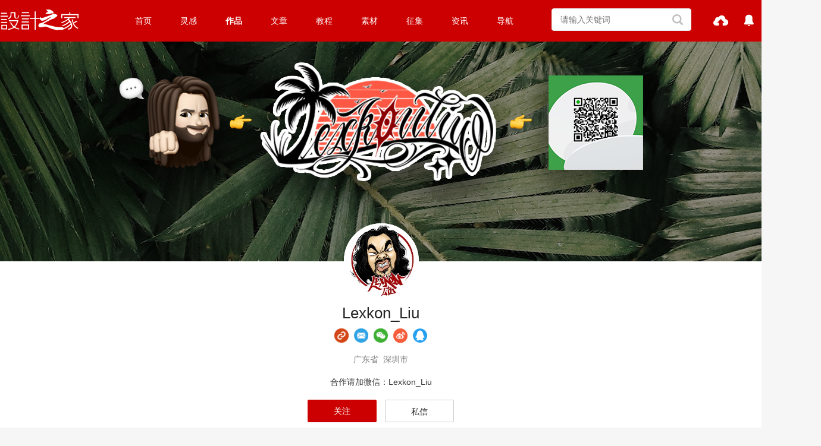

--- FILE ---
content_type: text/html; charset=UTF-8
request_url: https://work.sj33.cn/u/profile/2916
body_size: 5255
content:
<!DOCTYPE html>
<html>
<head>
    <meta charset="utf-8">
    <meta name="viewport" content="width=device-width, initial-scale=1, maximum-scale=1">
    <title>Lexkon_Liu的资料 - 设计之家</title>
    <meta name="keywords" content="">
    <meta name="description" content="">
        <link href="https://work.sj33.cn/asset/vendor/layui/css/layui.css?v=4" rel="stylesheet" type="text/css">
    <link href="https://work.sj33.cn/asset/css/common.css?v=4" rel="stylesheet" type="text/css">
    <link href="https://work.sj33.cn/asset/css/common_diy.css?v=4" rel="stylesheet" type="text/css">
    <link href="https://work.sj33.cn/asset/pc/common/common.css?v=4" rel="stylesheet" type="text/css">
    <link href="https://work.sj33.cn/asset/pc/front/css/common.css?v=4" rel="stylesheet" type="text/css">
    <link href="https://work.sj33.cn/asset/pc/front/css/common_diy.css?v=4" rel="stylesheet" type="text/css">
    <link href="https://work.sj33.cn/asset/pc/front/css/top_nav.css?v=4" rel="stylesheet" type="text/css">
    <link href="https://work.sj33.cn/asset/vendor/iconfont/iconfont.css?v=4" rel="stylesheet" type="text/css">
    <link rel="stylesheet" href="https://work.sj33.cn/asset/pc/front/css/user/home/common.css">
<link rel="stylesheet" href="https://work.sj33.cn/asset/pc/front/css/user/home/profile.css">

    <link href="https://work.sj33.cn/asset/pc/front/image/favicon/favicon.ico?v=4" rel="shortcut icon">
    <script src="https://work.sj33.cn/asset/vendor/jquery/jquery-3.5.1.min.js?v=4"></script>
</head>
<body >
<header class="layui-clear header">
    <nav class="layui-clear">
        <div class="liang_logo">
            <a href="https://www.sj33.cn">
                <img src="https://work.sj33.cn/asset/pc/front/image/logo.svg" height="35" width="133">
            </a>
        </div>
        <div class="liang_top_menu_wrap">
            <ul>
                <li><a href="https://www.sj33.cn">首页</a></li>
                 <li>
                    <a href="https://www.sj33.cn/idea">灵感</a>
                    <div class="liang_second_menu_wrap liang_hide">
                        <p>
                            <a href="https://www.sj33.cn/article">平面设计</a>
                        </p>
                        <p>
                            <a href="https://www.sj33.cn/architecture">环艺设计</a>
                        </p>
                        <p>
                            <a href="https://www.sj33.cn/digital">网页UI</a>
                        </p>                        
                        <p>
                            <a href="https://www.sj33.cn/industry">工业设计</a>
                        </p>
                        <p>
                            <a href="https://www.sj33.cn/cg">CG插画</a>
                        </p>
                        <p>
                            <a href="https://www.sj33.cn/dphoto">摄影</a>
                        </p>
                        <p>
                            <a href="https://www.sj33.cn/ys">艺术</a>
                        </p>
                        <p>
                            <a href="https://www.sj33.cn/mrt">名人堂</a>
                        </p>
                    </div>
                </li>
               <li class="selected">
                    <a href="https://work.sj33.cn">作品</a>
                    <div class="liang_second_menu_wrap liang_hide">
                        <p>
                            <a href="https://work.sj33.cn/list1-0">平面设计</a>
                        </p>
                        <p>
                            <a href="https://work.sj33.cn/list4-0">空间设计</a>
                        </p>
                        <p>
                            <a href="https://work.sj33.cn/list12-0">UI/UX</a>
                        </p>
                        <p>
                            <a href="https://work.sj33.cn/list6-0">网页设计</a>
                        </p>
                        <p>
                            <a href="https://work.sj33.cn/list24-0">电商视觉</a>
                        </p>
                        <p>
                            <a href="https://work.sj33.cn/list7-0">工业/产品</a>
                        </p>
                        <p>
                            <a href="https://work.sj33.cn/list8-0">插画动漫</a>
                        </p>
                        <p>
                            <a href="https://work.sj33.cn/list9-0">摄影</a>
                        </p>
                        <p>
                            <a href="https://work.sj33.cn/list10-0">艺术</a>
                        </p>
                        <p>
                    <a href="https://work.sj33.cn/article/list0-0">文章</a>
                        </p>
                    </div>
                </li>
                <li>
                    <a href="https://www.sj33.cn/archives">文章</a>
                </li>
                <li>
                    <a href="https://www.sj33.cn/jc">教程</a>
                    <div class="liang_second_menu_wrap liang_hide">
                        <p>
                            <a href="https://www.sj33.cn/jc/pmjc/ps">平面教程</a>
                        </p>
                        <p>
                            <a href="https://www.sj33.cn/jc/wyjc">网页教程</a>
                        </p>
                        <p>
                            <a href="https://www.sj33.cn/jc/dmtjc">多媒体教程</a>
                        </p>
                        <p>
                            <a href="https://www.sj33.cn/jc/yqjs">印前技术</a>
                        </p>
                        <p>
                            <a href="https://www.sj33.cn/jc/yqjs">PS教程</a>
                        </p>
                        <p>
                            <a href="https://www.sj33.cn/jc/pmjc/ai">Illustrator教程</a>
                        </p>
                    </div>
                </li>
                <li>
                    <a href="https://www.sj33.cn/sc">素材</a>
                    <div class="liang_second_menu_wrap liang_hide">
                        <p>
                            <a href="https://www.sj33.cn/sc/slsc">矢量素材</a>
                        </p>
                        <p>
                            <a href="https://www.sj33.cn/sc/logo">矢量标志</a>
                        </p>
                        <p>
                            <a href="https://www.sj33.cn/sc/psd">PSD素材</a>
                        </p>
                        <p>
                            <a href="https://www.sj33.cn/sc/png">PNG图标素材</a>
                        </p>
                        <p>
                            <a href="https://www.sj33.cn/sc/gif">GIF图标素材</a>
                        </p>
                        <p>
                            <a href="https://www.sj33.cn/sc/qtsc">其他素材</a>
                        </p>
                        <p>
                            <a href="https://www.sj33.cn/sc/Wallpaper">壁纸下载</a>
                        </p>
                        <p>
                            <a href="https://www.sj33.cn/sc/ps">PS素材</a>
                        </p>
                    </div>
                </li>
                <li>
                    <a href="https://www.sj33.cn/sjjs">征集</a>
                    <div class="liang_second_menu_wrap liang_hide">
                        <p>
                            <a href="https://www.sj33.cn/sjjs/sjjs">平面征集</a>
                        </p>
                        <p>
                            <a href="https://www.sj33.cn/sjjs/gyzj">工业征集</a>
                        </p>
                        <p>
                            <a href="https://www.sj33.cn/sjjs/hyzj">环境艺术</a>
                        </p>
                        <p>
                            <a href="https://www.sj33.cn/sjjs/other">其它征集</a>
                        </p>
                        <p>
                            <a href="https://www.sj33.cn/sjjs/sjjx">设计揭晓</a>
                        </p>
                    </div>
                </li>
                <li>
                    <a href="https://www.sj33.cn/news">资讯</a>
                </li>
                <li>
                    <a href="https://hao.sj33.cn">导航</a>
                </li>
            </ul>
        </div>
        <div class="liang_search">
            <div class="search1">
                <form action="https://www.sj33.cn/js/search1.php" target="_blank">
                    <input type="hidden" name="s" value="5844175569310651634">
                    <input type="hidden" name="ie" value="utf-8">
                    <input type="text" name="q" class="key_input" placeholder="请输入关键词">
                    <input type="submit" value=" " class="c_btn">
                </form>
            </div>
        </div>
        <div class="liang_user h-user">
                            <ul>
    <li>
        <a href="https://work.sj33.cn/work/form" class="img">
            <span class="layui-icon layui-icon-upload"></span>
            <span class="text">上传作品</span>
        </a>
    </li>
    <li>
        <a href="https://work.sj33.cn/user/center/message/comment/toMe" class="img">
            <span class="liang-iconfont liang-icon-remind-fill"></span>
                        <span class="text">消息</span>
        </a>
    </li>
            <li><a class="liang_js_button_login" href="https://work.sj33.cn/login">登录</a></li>
        <li><a class="liang_js_button_register" href="https://work.sj33.cn/register">注册</a></li>
    </ul>
                    </div>
    </nav>
</header>
<div class="liang_banner_container">
    <div class="liang_js_user_banner liang_banner" data-background="/upload/common/202203/afMfmyDRa6c9Idl1WYnzAVuGmhCcXYuEqC0eIVCt.jpg" style="background-image: url(/upload/common/202203/afMfmyDRa6c9Idl1WYnzAVuGmhCcXYuEqC0eIVCt.jpg)">
        <div class="liang_banner_content">
            <span class="liang_avatar_container">
                <img id="liang_user_avatar" src="https://pic.sj33.cn/avatar/202109/TZsesL1eVzTm6qv0CHUPLbLQIa0yUlZrySDxP8O3.jpg">
            </span>
        </div>
    </div>
</div>
<div class="liang_info_container userwenzi">
    <div class="top_button">
            </div>
    <p class="nickname">Lexkon_Liu</p>
            <div class="meiti info">
            <div class="tubiao">
                                    <div class="webicon">
                        <a href="https://lexkon.zcool.com.cn/" target="_blank">
                            <img src="https://work.sj33.cn/asset/image/website.png">
                        </a>
                    </div>
                                                    <div class="webicon">
                        <a href="mailto:lexkon@qq.com">
                            <img src="https://work.sj33.cn/asset/image/email.png">
                        </a>
                    </div>
                                                    <div class="webicon">
                        <a target="_blank" href="https://pic.sj33.cn/qrcode/202109/jnpd64V87CoEs7yzBag98liUCc8OpEB6OLnZPJZQ.jpg">
                            <img src="https://work.sj33.cn/asset/image/weixin.png">
                        </a>
                    </div>
                                                    <div class="webicon">
                        <a href="https://weibo.com/u/2950778760" target="_blank">
                            <img src="https://work.sj33.cn/asset/image/weibo.png">
                        </a>
                    </div>
                                                    <div class="webicon">
                        <a href="tencent://message/?uin=541807433">
                            <img src="https://work.sj33.cn/asset/image/qq.png">
                        </a>
                    </div>
                            </div>
        </div>
                <p class="city">
            广东省 &nbsp;深圳市         </p>
        <p class="slogan"> 合作请加微信：Lexkon_Liu </p>
    <div class="liang_operate_container button">
                    <button data-response-type="1" data-follow-user-id="2916" class="liang_js_submit_follow  layui-btn layui-btn-danger" type="button"> 关注 </button>
            <button type="button" class="liang_js_button_private_message layui-btn layui-btn-primary">私信</button>
            </div>
    <a name="tab"></a>
    <div class="index-tab">
        <ul class="tab-list liang_f16">
            <li >
                <a href="https://work.sj33.cn/u/2916#tab">作品 (18)</a>
            </li>
            <li >
                <a href="https://work.sj33.cn/u/article/2916#tab">文章 (0)</a>
            </li>
            <li >
                <a href="https://work.sj33.cn/u/fans/2916#tab">粉丝 (1)</a>
            </li>
            <li >
                <a href="https://work.sj33.cn/u/follow/2916#tab">关注 (0)</a>
            </li>
            <li  class="select" >
                <a href="https://work.sj33.cn/u/profile/2916#tab">资料</a>
            </li>
        </ul>
    </div>
</div>
<div class="tab-container">
    <div class="creator-profiles liang_f14 layui-clear">
        <div>
            <span class="title">性别：</span>
            <span class="con"> 男  </span>
        </div>
        <div>
            <span class="title">职业：</span>
            <span class="con"> 插画师  </span>
        </div>
        <div>
            <span class="title">所在地：</span>
            <span class="con"> 广东省  &nbsp;深圳市  </span>
        </div>
        <div>
            <span class="title">注册日期：</span>
            <span class="con">2021-09-23</span>
        </div>
        <div class="description">
            <span class="title">关于我：</span>
            <span class="con"> Lexkon Liu，Aka AssThinker，中文名叫刘凱，潮流插画师，艺术家，视觉设计师，独立音乐人。现工作生活于深圳，在创作中反复地自我推敲并反复地自我突围。天生热爱色彩碰撞带来的视觉冲突，深受二十世纪欧美色彩艳丽、讽刺意味强烈、宣传效果夸张的海报风格影响。曾经将城市作为自己的展场/战场，用涂鸦占领街头，意图重新界定日常生活的视觉格局，如今穿梭在物理与数码的二重世界中开辟自身存在与色彩冲击的行动领域，用高饱和度的视觉炮弹击穿将艺术束之高阁的迷墙，引发日常消费、艺术、平面设计、街头文化、商业与潮流的连锁反应，制造视网膜上的密集爆点。  </span>
        </div>
    </div>
</div>
<div class="liang_wrap_footer">
    <div class="layui-clear footbox">
        <div class="footer-left">
            <p class="botlink">
                <a href="https://www.sj33.cn/about/" target="_blank">关于我们</a>
                <a href="https://www.sj33.cn/guanggao/" target="_blank">广告投放</a>
                <a href="https://www.sj33.cn/copyright/" target="_blank">版权声明</a>
                <a href="https://www.sj33.cn/mianze/" target="_blank">免责声明</a>
                <a href="https://www.sj33.cn/sitemap/" target="_blank">网站地图</a>
                <a href="https://www.sj33.cn/link/" target="_blank">友情链接</a>
                <a href="https://www.sj33.cn/fankui/" target="_blank">留言反馈</a>
                <script type="text/javascript" src="https://www.sj33.cn/js/qq.js"></script>
            </p>
            <br>
<P class=tj>版权所有 2006-2021 设计之家(www.sj33.cn)<br>Copyright © 2006-2021  www.sj33.cn All rights reserved.</P>
        </div>
        <div class="footer-right">
            <img src="https://www.sj33.cn/images/wechat.gif">
        </div>
    </div>
</div>
<div class="sidebar-v1">
    <table>
        <tbody>
            <tr>
                <td>
                    <div class="sidebar-wrap">
                        <ul>
                            <li class="wechat">
                                <a href="javascript:;" onclick="return false;">
                                    <span class="popup popup-qr"><i></i><img src="https://www.sj33.cn/images/wechat_sj33.gif" style="float:left;"></span>
                                </a>
                            </li>
                            <li class="weibo" id="weibo"><a href="https://weibo.com/sj33" target="_blank"></a></li>
                        </ul>
                    </div>
                </td>
            </tr>
        </tbody>
    </table>
    <ul>
        <li class="gotop" id="gotop" onclick="topFunction()" style="display: block;">
            <a href="javascript:;">返回顶部</a>
        </li>
    </ul>
    <script type="text/javascript" src="https://www.sj33.cn/js/gotop.js"></script>
</div>
<script src="https://work.sj33.cn/asset/vendor/layui/layui.js?v=4"></script>
<script src="https://work.sj33.cn/asset/vendor/axios/axios.min.js?v=4"></script>
<script>
var _liang_isLogin =  0 ;
var _liang_loginUser =  {} ;
var _liang_url = {
    followRelate: 'https://work.sj33.cn/follow/relate'
    , login: 'https://work.sj33.cn/login'
    , smsCodeSend: 'https://work.sj33.cn/sms/code/send'
};
axios.defaults.headers.common['X-Requested-With'] = 'XMLHttpRequest';
</script>
<script src="https://work.sj33.cn/asset/js/liang_request.js?v=4"></script>
<script src="https://work.sj33.cn/asset/pc/front/js/head.js?v=4"></script>
<script src="https://work.sj33.cn/asset/pc/front/js/common.js?v=4"></script>
<script src="https://work.sj33.cn/asset/pc/front/js/user_operate.js"></script>
<script src="https://work.sj33.cn/asset/pc/front/js/follow.js"></script>
<script>
layui.use(['element', 'form', 'layer', 'upload'], function (element, form, layer, upload) {
    var $ = layui.$;

    $('.liang_js_button_change_background').click(function () {
        layer.open({
            type: 1
            , title: '更换背景图'
            , content: $('#liang_template_change_background').html()
            , area: ['580px', '500px']
            , resize: false
            , scrollbar: false
            , cancel: function () {
                backgroundInit();
            }
        });

        var layerIndex;
        var uploadObj = upload.render({
            elem: '#file_upload_1-button'
            , url: 'https://work.sj33.cn/image/upload/common'
            , data: {_token: 'G1VDtYV6WUN15cth8dBlBOZbx2OlJA6YVv5Juje8'}
            , accept: 'images'
            , acceptMime: 'image/*'
            , exts: 'jpg|png|jpeg|gif'
            , size: 1024 * 5
            , before: function () {
                layerIndex = layer.load(1, {shade: [0.5, '#000000']});
            }
            , progress: function() {
            }
            , done: function (result) {
                layer.close(layerIndex);
                if (result.code != 200) {
                    layer.msg(result.message, {icon: 2});
                }
                setBackground('/upload/' + result.data.file);
            }
            , error: function () {
                layer.close(layerIndex);
                layer.msg('上传图片出错', {icon: 2});
            }
        });
    });

    $(document).on('click', '.liang_js_change_user_background_wrap li', function () {
        var id = $(this).data('id');
        $(this).siblings('li').removeClass('selected');
        $(this).addClass('selected');
        var backgroundUrl = '/asset/image/user_background/z_big_{id}.jpg';
        backgroundUrl = backgroundUrl.replace('{id}', id);
        setBackground(backgroundUrl);
    });

    form.on('submit(liang_submit)', function (layuiForm) {
        if (!layuiForm.field.background_url) {
            layer.msg('请选择或上传一张背景图', {icon: 2});
            return false;
        }
        liang_request.post('https://work.sj33.cn/user/saveBackground', layuiForm.field, function () {
            layer.msg('设置成功', {icon: 1, time: 1000}, function () {
                location.reload();
            });
        }, true);
        return false;
    });

    function setBackground(url)
    {
        $('input[name="background_url"]').val(url);
        $('.liang_js_user_banner').css('background-image', 'url(' + url + ')');
    }

    function backgroundInit()
    {
        var background = $('.liang_js_user_banner').data('background');
        $('input[name="background_url"]').val(background);
        $('.liang_js_user_banner').css('background-image', 'url(' + background + ')');
    }
});
</script>
<script>
var _hmt = _hmt || [];
(function() {
  var hm = document.createElement("script");
  hm.src = "https://hm.baidu.com/hm.js?6559acfca60f68311ec5ec9a11876799";
  var s = document.getElementsByTagName("script")[0];
  s.parentNode.insertBefore(hm, s);
})();
</script>
</body>
</html>


--- FILE ---
content_type: text/css
request_url: https://work.sj33.cn/asset/css/common.css?v=4
body_size: 57936
content:
/**
 * @author: liang
 */

@font-face {
    font-family: 'icomoon';
    src: url('[data-uri]') format('embedded-opentype'), url('[data-uri]') format('woff'), url('[data-uri]') format('truetype')
}

[class^="icon-2-"], [class*=" icon-2-"] {
    font-family: 'icomoon' !important;
    speak: none;
    font-style: normal;
    font-weight: normal;
    font-variant: normal;
    text-transform: none;
    line-height: 1;
    -webkit-font-smoothing: antialiased;
    -moz-osx-font-smoothing: grayscale
}

[class^="icon-"], [class*=" icon-"] {
    font-family: 'icomoon' !important;
    speak: none;
    font-style: normal;
    font-weight: normal;
    font-variant: normal;
    text-transform: none;
    line-height: 1;
    -webkit-font-smoothing: antialiased;
    -moz-osx-font-smoothing: grayscale;
}

.icon-2-qq:before {
    content: "\e64b";
}

.icon-2-wx:before {
    content: "\e659";
}

.icon-swx:before {
    content: "\e656";
}

.icon-swb:before {
    content: "\e657";
}

.icon-sqq:before {
    content: "\e651";
}

.icon-sqzone:before {
    content: "\e653";
}

.liang_pl0 {
    padding-left: 0!important;
}


--- FILE ---
content_type: text/css
request_url: https://work.sj33.cn/asset/css/common_diy.css?v=4
body_size: 453
content:
/**
 * @author: liang
 */

.liang_f12_force {
    font-size: 12px !important;
}

.liang_font_gray {
    color: #bbb;
}

.liang_mt_0 {
    margin-top: 0 !important;
}

.liang_mt_10 {
    margin-top: 10px;
}

.liang_mr_10 {
    margin-right: 10px;
}

.liang_mb_10 {
    margin-bottom: 10px;
}

.liang_ml_10 {
    margin-left: 10px;
}

.liang_mb_20 {
    margin-bottom: 20px;
}

.liang_pd_20 {
    padding: 20px;
}

.liang_pt_20 {
    padding-top: 20px;
}

.liang_pr_20 {
    padding-right: 20px;
}

.liang_pt_40 {
    padding-top: 40px;
}

.liang_pb_40 {
    padding-bottom: 40px;
}


--- FILE ---
content_type: text/css
request_url: https://work.sj33.cn/asset/pc/front/css/user/home/common.css
body_size: 1417
content:
/**
 * @author: liang
 */

.liang_banner_container {
}

.liang_banner {
    position: relative;
    height: 370px;
    /*background-size: cover;*/
    background-position: center;
}

.liang_banner_content {
   /* background-image: linear-gradient(to top, rgba(0, 0, 0, 0), rgba(0, 0, 0, .05));*/
    height: 100%;
}

.liang_avatar_container {
    bottom: -62px;
    margin-left: -62px;
    position: absolute;
    left: 50%;
    background-color: #fff;
    border-radius: 50%;
    -webkit-border-radius: 50%;
}

.liang_avatar_container img {
    width: 120px;
    height: 120px;
    border-radius: 50%;
    -webkit-border-radius: 50%;
    -moz-border-radius: 50%;
    border: 3px solid #fff;
}

.liang_info_container {
    text-align: center;
    background: #fff;
    border-bottom: 1px solid #f0f0f0;
}

.liang_info_container > .top_button {
    padding-top: 20px;
    height: 32px;
    text-align: right;
    width: 960px;
    margin: 0 auto;
}

.liang_info_container > .nickname {
    margin-top: 20px;
    font-weight: 500;
    color: #262626;
    font-size: 26px;
}

.liang_info_container > .share {
    margin-top: 20px;
}

.liang_info_container > .city {
    font-size: 14px;
    color: #828282;
    padding: 10px 0;
}

.liang_info_container > .slogan {
    padding: 10px 0;
    font-size: 14px;
    color: #393939;
}

.liang_info_container > .button {
    margin-top: 10px;
}

.userwenzi .info {
    color: #333;
    padding: 10px 0;
    font-size: 12px;
}

.meiti {
    padding: 0;
    border-top: 0 solid #e8e8e8;
    margin-bottom: 0;
    overflow: hidden;
}

.meiti .tubiao {
    height: 24px;
    text-align: center;
}

.meiti .tubiao .webicon {
    display: inline-block;
}

.meiti a img {
    width: 24px;
    padding: 0 3px;
}

.index-tab {
    background: #fff;
    position: relative;
    border-top: 1px solid #f0f0f0;
    margin-top: 40px;
}

.index-tab .tab-list {
    text-align: center;
    min-width: 500px;
}

.index-tab .tab-list > li.select {
    font-weight: 600;
    position: relative;
}

.index-tab .tab-list > li {
    display: inline-block;
    margin: 0 20px;
    padding: 0 20px;
    height: 50px;
    line-height: 50px;
    cursor: pointer;
    position: relative;
    transition: .15s ease-in-out;
    -webkit-transition: .15s ease-in-out;
    -moz-transition: .15s ease-in-out;
    -ms-transition: .15s ease-in-out;
    -o-transition: .15s ease-in-out;
}

.index-tab .tab-list > li.select > a {
    color: #262626;
}

.index-tab .tab-list > li.select > a {
    font-weight: 600;
}

.index-tab .tab-list > li.select:after {
    content: "";
    position: absolute;
    width: 60px;
    height: 4px;
    background-color: #e74949;
    bottom: 0;
    left: 50%;
    transform: translateX(-50%);
    -webkit-transform: translateX(-50%);
    -moz-transform: translateX(-50%);
    -ms-transform: translateX(-50%);
    -o-transform: translateX(-50%);
}

.liang_operate_container button, .liang_operate_container a {
    width: 116px;
}

li.liang_background_tab {
    width: 240px;
    text-align: center
}

.set-bg-main {
    overflow: hidden;
    height: 319px;
    overflow-y: auto;
    background-color: #f7f7f7;
}

/*.set-bg-main::-webkit-scrollbar {*/
/*    display: none;*/
/*}*/

/*.set-bg-main::-webkit-scrollbar-thumb {*/
/*    background-color: rgba(0, 0, 0, 0);*/
/*}*/

.bgd-list {
    margin-right: -25px;
    *padding-bottom: 30px;
}

.clearfix {
    *zoom: 1;
}

.bgd-list li {
    cursor: pointer;
    border: 2px solid #EFEFEF;
    border-radius: 2px;
    width: 153px;
    height: 104px;
    margin: 0 20px 20px 0;
    float: left;
    background-color: #f9f9f9;
    box-sizing: border-box;
}

.bgd-list li.selected {
    border-color: #e74b3b;
}

.bgd-list li:nth-of-type(3n) {
    margin-right: 0;
}

.bgd-list li img {
    width: 100%;
    height: 100%;
}

.clearfix:after {
    visibility: hidden;
    display: block;
    font-size: 0;
    content: "";
    clear: both;
    height: 0;
}

.set-bg-main .set-bg-2 {
    padding: 0 20px;
}

.set-bg-pre {
    height: 116px;
    background-color: rgba(0, 0, 0, 0.1);
    text-align: center;
    margin-top: 88px;
    overflow: hidden;
    position: relative;
    background-repeat: no-repeat;
    background-size: cover;
    background-position: center;
}

.set-bg-pre .bg-cover {
    position: absolute;
    width: 100%;
    height: 100%;
    top: 0;
    left: 0;
    background-color: rgba(0,0,0,.4);
}

.set-bg-pre .loading-cover {
    position: absolute;
    width: 100%;
    height: 100%;
    top: 0;
    left: 0;
}

#id-upload-bg {
    width: 100%;
    height: 100%;
}
.set-bg-pre .bg-cover {
    position: absolute;
    width: 100%;
    height: 100%;
    top: 0;
    left: 0;
    background-color: rgba(0,0,0,.4);
}
#id-upload-bg .bg-cover {
    position: absolute;
    width: 100%;
    height: 100%;
    top: 0;
    left: 0;
    background-color: rgba(0,0,0,.4);
}
.dn {
    display: none!important;
}
#file_upload_1-button {
    position: absolute;
    width: 100%;
    height: 100%;
    top: 0;
    left: 0;
    padding: 0;
    margin: 0;
    border-radius: 0;
    background-color: rgba(0,0,0,0);
    font-size: 16px;
    font-weight: 500;
    color: #fff;
    line-height: 116px;
}
.uploadify-button {
    background: #e74b3b;
    border: none;
    margin-left: 0;
}
.upload-tip {
    font-size: 12px;
    font-weight: 300;
    color: #999;
    text-align: center;
    padding-top: 10px;
}

.liang_no_data {
    text-align: center;
    font-size: 16px;
    padding: 100px 0;
}
.liang_no_data > p {
    margin: 20px 0;
}


--- FILE ---
content_type: text/css
request_url: https://work.sj33.cn/asset/pc/front/css/user/home/profile.css
body_size: 726
content:

.tab-container {
    width: 920px;
    margin: 20px auto 0;
    padding-bottom: 30px;
}

.tab-container .creator-profiles {
    background: #fff;
    padding: 30px 30px 30px 40px;
    text-align: left;
}

.tab-container .creator-profiles div {
    margin-bottom: 30px;
    float: left;
    width: 55%;
}

.tab-container .creator-profiles div:nth-of-type(2n) {
    margin-bottom: 30px;
    float: left;
    width: 45%;
}

.tab-container .creator-profiles .title {
    display: inline-block;
    color: #333;
    font-weight: 600;
    padding-right: 10px;
    width: 70px;
    vertical-align: top;
    line-height:30px;
}

.tab-container .creator-profiles .con {
    display: inline-block;
    color: #333333;
    font-weight: 300;
    vertical-align: middle;
    line-height:30px;
}

.tab-container .creator-profiles div.description {
    width: 100%;
}


--- FILE ---
content_type: application/javascript
request_url: https://work.sj33.cn/asset/pc/front/js/common.js?v=4
body_size: 276
content:
/**
 * @author: liang
 */

function showMask()
{
    if (!$('#mask').length) {
        $('body').append('<div id="mask"></div>');
    }
    $('#mask').show();
}

function hideMask()
{
    $('#mask').hide();
}

function liang_monitorInput(selector, number, reduce)
{
    $(document).on('input propertychange', selector, function () {
        if ($(this).val().length >= number) {
            $(this).val($(this).val().substr(0, number));
        }
        if (reduce) {
            $(this).nextAll('.liang_js_wrap_number').find('.liang_js_number').text(number - $(this).val().length);
        } else {
            $(this).nextAll('.liang_js_wrap_number').find('.liang_js_number').text($(this).val().length);
        }
    });
}

function liang_monitorInputV2(obj, number, reduce)
{
    if (reduce) {
        obj.nextAll('.liang_js_wrap_number').find('.liang_js_number').text(number - obj.val().length);
    } else {
        obj.nextAll('.liang_js_wrap_number').find('.liang_js_number').text(obj.val().length);
    }
    obj.bind('input propertychange', function () {
        if (obj.val().length >= number) {
            obj.val(obj.val().substr(0, number));
        }
        if (reduce) {
            obj.nextAll('.liang_js_wrap_number').find('.liang_js_number').text(number - obj.val().length);
        } else {
            obj.nextAll('.liang_js_wrap_number').find('.liang_js_number').text(obj.val().length);
        }
    });
}


--- FILE ---
content_type: application/javascript
request_url: https://work.sj33.cn/asset/js/liang_request.js?v=4
body_size: 448
content:
var liang_request = {
    successCode: [200, 201, 204]
    , noLoginCode: 401

    , request: function (config, successCallback, loading) {
        var that = this;
        if (config.headers == undefined) {
            config.headers = {};
        }
        config.headers['X-Requested-With'] = 'XMLHttpRequest';
        if (loading) {
            var layerIndex = layer.load(1, {shade: [0.5, '#000000']});
        }
        axios.request(config).then(function (response) {
            if (that.successCode.indexOf(response.status) >= 0) {
                successCallback(response.data, response);
            } else {
                layer.msg('系统异常', {icon: 2});
            }
        }).catch(function (error) {
            if (error.response.status == that.noLoginCode) {
                layer.msg('请登录后再操作', {icon: 2});
            } else {
                layer.msg(error.response.data.message);
            }
        }).then(function () {
            if (loading) {
                layer.close(layerIndex);
            }
        });
    }
    , get: function (url, data, successCallback, loading) {
        var config = {
            url: url
            , method: 'get'
            , params: data
        };
        this.request(config, successCallback, loading);
    }
    , post: function (url, data, successCallback, loading) {
        var config = {
            url: url
            , method: 'post'
            , data: data
        };
        this.request(config, successCallback, loading);
    }
};


--- FILE ---
content_type: application/javascript
request_url: https://work.sj33.cn/asset/pc/front/js/follow.js
body_size: 425
content:
/**
 * @author: liang
 */

layui.use(['layer'], function (layer) {
    $(document).on('click', '.liang_js_submit_follow', function () {
        var liang_this = $(this);
        var loading = true;
        if (liang_this.data('loading') == 0) {
            loading = false
        }
        liang_request.post(_liang_url.followRelate, {follow_user_id: liang_this.data('follow-user-id')}, function (result) {
            var responseType = liang_this.data('response-type');
            if (result.data.status == 1) {
                if (responseType == 1) {
                    liang_this.removeClass('layui-btn-danger').addClass('layui-btn-primary').text('已关注');
                } else if (responseType == 2) {
                    $(liang_this).removeClass('liang-icon-add-fill').removeClass('liang-icon-round_transfer_fill').addClass('liang-icon-success-fill');
                }
            } else if (result.data.status == 2) {
                if (responseType == 1) {
                    liang_this.removeClass('layui-btn-danger').addClass('layui-btn-primary').text('相互关注');
                } else if (responseType == 2) {
                    $(liang_this).removeClass('liang-icon-add-fill').removeClass('liang-icon-success-fill').addClass('liang-icon-round_transfer_fill');
                }
            } else {
                if (responseType == 1) {
                    liang_this.removeClass('layui-btn-primary').removeClass('liang_operated').addClass('layui-btn-danger').text('关注')
                } else if (responseType == 2) {
                    $(liang_this).removeClass('liang-icon-success-fill').removeClass('liang-icon-round_transfer_fill').addClass('liang-icon-add-fill');
                }
            }
        }, loading);
    });
});


--- FILE ---
content_type: application/javascript
request_url: https://work.sj33.cn/asset/pc/front/js/user_operate.js
body_size: 1359
content:
/**
 * @author: liang
 */

layui.use(['form', 'layer'], function (form, layer) {
    var $ = layui.$;

    var liang_index_popup;
    $(document).on('click', '.liang_js_button_collect', function () {
        if (!_liang_isLogin) {
            location.href = _liang_url.login;
            return false;
        }
        var content = $('#liang_template_collect').html();
        liang_index_popup = layer.open({
            area: ['450px', '430px']
            , content: content
            , scrollbar: false
            , title: '收藏到'
            , type: 1
        });
        var loadIndex = layer.load(1, {shade: [0.5, '#000000']});
        axios.get($('#get_favorite_url').val() + '?obj_type_id=' + liang_objTypeId + '&obj_id=' + liang_objId)
            .then(function (response) {
                if (response.status == 200) {
                    var html = '<ul>';
                    var data = response.data.data;
                    var checked;
                    for (var i = 0; i < data.length; i++) {
                        if (data[i]._obj_ids.length > 0 && $.inArray(liang_objId, data[i]._obj_ids) >= 0) {
                            checked = 'checked';
                        } else {
                            checked = '';
                        }
                        html += '<li><input value="' + data[i].id + '" ' + checked + ' title="' + data[i].favorite_name + '" name="favorite_id" type="checkbox" lay-skin="primary"></li>';
                    }
                    html += '</ul>';
                    $('.liang_js_collect_favorite_item_container').html(html);
                    form.render('', 'liang_collect_form');
                }
            })
            .catch(function (error) {
                if (error.response.status == 401) {
                    layer.msg('未登录或登录超时，请登录后重试');
                } else if (error.response.status == 419) {
                    layer.msg('页面过期，请刷新后重试');
                } else {
                    layer.msg(error.response.data.message);
                }
            })
            .then(function () {
                layer.close(loadIndex);
            })
        ;
    });
    form.on('submit(liang_submit_collect_add_favorite)', function (layuiForm) {
        var loadIndex = layer.load(1, {shade: [0.5, '#000000']});
        axios.post($(layuiForm.form).prop('action'), layuiForm.field)
            .then(function (response) {
                if (response.status == 200) {
                    var result = response.data.data;
                    var html = '<li><input value="' + result.id + '" checked title="' + result.favorite_name + '" name="favorite_id" type="checkbox" lay-skin="primary"></li>';
                    $('.liang_js_collect_favorite_item_container').find('ul').append(html);
                    $(layuiForm.form).find('input[name="favorite_name"]').val('');
                    form.render('', 'liang_collect_form');
                }
            })
            .catch(function (error) {
                layer.msg(error.response.data.message);
            })
            .then(function () {
                layer.close(loadIndex);
            })
        ;
        return false;
    });
    $(document).on('click', '.liang_js_collect_submit', function () {
        var favoriteIds = [];
        $('input[name="favorite_id"]:checked').each(function () {
            favoriteIds.push($(this).val());
        });
        var form = $('input[name="favorite_id"]').parents('form');
        var loadIndex = layer.load(1, {shade: [0.5, '#000000']});
        axios.post(form.prop('action'), {obj_type_id: liang_objTypeId, obj_id: liang_objId, favorite_ids: favoriteIds})
            .then(function (response) {
                if (response.status == 200) {
                    var message = '';
                    if (response.data.data.favorite_count == 0) {
                        $('.liang_js_button_collect').find('span').text('收藏');
                        $('.liang_js_button_collect').removeClass('liang_operated');
                        message = '取消收藏成功';
                    } else {
                        $('.liang_js_button_collect').find('span').text('已收藏');
                        $('.liang_js_button_collect').addClass('liang_operated');
                        message = '收藏成功';
                    }
                    layer.close(liang_index_popup);
                    layer.msg(message, {icon: 1});
                }
            })
            .catch(function (error) {
                layer.msg(error.response.data.message);
            })
            .then(function () {
                layer.close(loadIndex);
            })
        ;
    });

    $(document).on('click', '.liang_js_button_private_message', function () {
        if (!_liang_isLogin) {
            location.href = _liang_url.login;
            return false;
        }
        var content = $('#liang_template_private_message').html();
        liang_index_popup = layer.open({
            area: ['800px', '430px']
            , content: content
            , scrollbar: false
            , title: '发送私信'
            , type: 1
            , shadeClose: true
        });
    });
    form.on('submit(liang_submit_private_message)', function (layuiForm) {
        liang_request.post($(layuiForm.form).prop('action'), layuiForm.field, function () {
            layer.close(liang_index_popup);
            layer.msg('发送成功', {icon: 1});
        }, true);
        return false;
    });
});
